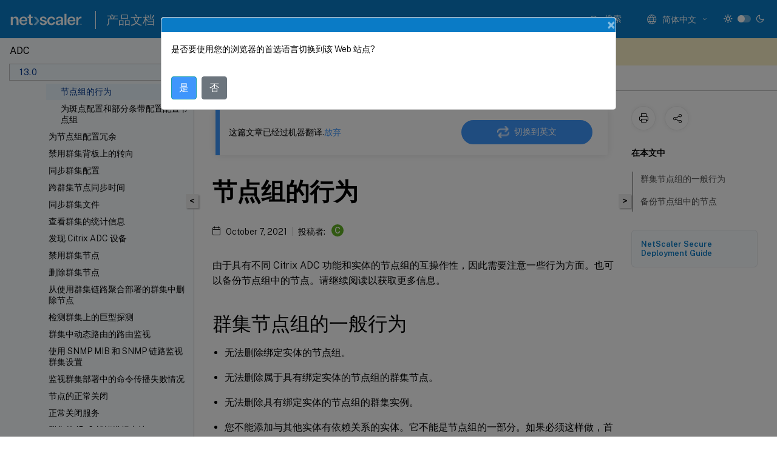

--- FILE ---
content_type: text/html; charset=UTF-8
request_url: https://docs.netscaler.com/zh-cn/citrix-adc/13/clustering/cluster-managing/cluster-nodegroups-config-type/cluster-nodegroup-behavior?lang-switch=true
body_size: 15682
content:
<!DOCTYPE html>
<html lang="zh-x-mtfrom-en" class="theme" style="visibility:hidden">
    <head>
<meta http-equiv="Content-Type" content="text/html; charset=UTF-8">
    <meta charset="UTF-8">
    <meta http-equiv="X-UA-Compatible" content="IE=edge">
    <meta name="viewport" content="width=device-width, initial-scale=1.0, maximum-scale=12.0, user-scalable=yes">
    
    
   
    <title>节点组的行为 | 群集</title>
	
    <meta name="description" content="由于具有不同 Citrix ADC 功能和实体的节点组的互操作性，因此需要注意一些行为方面。也可以备份节点组中的节点。请继续阅读以获取更多信息。.默认情况下，节点组旨在为节点组的成员提供备份节点。如果节点组成员出现故障，则不是节点组成员的群集节点会动态替换故障节点。此节点称为替换节点。.">
	
    <meta name="ctx_product" content="adc_main">
    
    <meta name="ctx_product_version" content="adc_13_0">
    <meta name="lastModified" content="October 7, 2021">
<meta name="googlebot" content="noindex">
<meta name="robots" content="noindex">
<meta name="mt_fly_provider" content="">
    <meta name="lang_code" content="zh-cn">
       <meta name="mt_pt_provider" content="amz">
       <link rel="alternate machine-translated-from" hreflang="en" href="/en-us/citrix-adc/13/clustering/cluster-managing/cluster-nodegroups-config-type/cluster-nodegroup-behavior.html">
       
    <meta name="google-site-verification" content="vsmeIST81_ULm9HbCgrEHFrDA9QJAevauWZW-GQhmMI">
    

    

      <link rel="preconnect" href="https://consent.trustarc.com" crossorigin>   

   <link rel="preconnect" href="https://fonts.gstatic.com" crossorigin>

    <link rel="preload" as="style" href="https://fonts.googleapis.com/css2?family=Public+Sans:wght@300;400;600;700&amp;display=swap">

    <link rel="stylesheet" href="https://fonts.googleapis.com/css2?family=Public+Sans:wght@300;400;600;700&amp;display=swap" media="print" onload="this.media='all'">

        
   
    <link rel="preload" as="style" href="/assets/main.css">
    <link rel="stylesheet" href="/assets/main.css">



    <link rel="canonical" href="/zh-cn/citrix-adc/13/clustering/cluster-managing/cluster-nodegroups-config-type/cluster-nodegroup-behavior.html">
    <link rel="icon" type="image/vnd.microsoft.icon" href="/assets/images/favicon.ico">
    <link rel="apple-touch-icon" href="/assets/images/apple-touch-icon.png">
  
    
    
</head>

    <body class="doc">
        <div class="docs-container-fluid">
            <div class="row no-gutters docs-header-container" id="docs-header-container-id">
                <div class="col-sm-12 col-md-12 docs-page-header">
                    
                        
<header class="docs-header clearfix">
  <!-- <button type="button" id="extra-close-button" class="close" data-dismiss="modal" aria-label="Close">
        <span aria-hidden="true">&times;</span>
    </button> -->

  <div class="md-search">
    <div class="md-search-close">
      <span class="docs-icon icon-close"></span>
    </div>
  </div>
  <div class="header-left">
    <div class="docs-icon icon-hamburger md-hamburger"></div>

    <a class="site-title" onclick="location.href='http://netscaler.com';">
      <img class="add-header-logo">
      
    </a>
    <span class="header-divider"> </span>
    <a href="/zh-cn" class="site-title-text">产品文档</a>
  </div>
  <div class="header-right">
    <div class="search-bar-container">
<!-- Button trigger modal -->
<button type="button" class="btn btn-primary search-btn-homepage" data-toggle="modal" data-target="#algoliaModal" id="search-btn">
  <span class="docs-icon icon-search"></span>
  <div class="search-box-new"> 搜索</div>
</button>

<input type="hidden" id="search_type" value="输入搜索内容">
<input type="hidden" id="search_no_results" value="无结果">
<input type="hidden" id="search_filter" value="过滤器">
<input type="hidden" id="search_refine" value="精简结果">
<input type="hidden" id="search_clear_all" value="全部清除">
<input type="hidden" id="search_citrix_pro_doc" value="搜索 产品文档">
<input type="hidden" id="search_query" value="尝试使用其他查询或者更宽泛的查询。删除所有选定的过滤器。示例查询包括升级、工作区、证书。">
<input type="hidden" id="search_recommended" value="推荐主题">
<input type="hidden" id="search_related_topics" value="Citrix Tech Zone 中的相关主题">
<input type="hidden" id="search_no_result_tech_zone" value="在 Tech Zone 未找到任何结果">
<input type="hidden" id="search_show_more" value="在 Tech Zone 中显示更多">
<input type="hidden" id="search_query_all" value="在所有产品中搜索">
<input type="hidden" id="search_featured" value="特色主题">
<input type="hidden" id="search_active_filter" value="选定的过滤器">

  <!-- Modal -->
  <div class="modal fade" id="algoliaModal" data-backdrop="false" tabindex="-1" role="dialog" aria-labelledby="algoliaModalLabel" aria-hidden="true">
    <div class="modal-dialog modal-dialog-scrollable" role="document">
      <div class="modal-content search-modal-content">
        <div class="modal-body search-modal-body" id="modal-box-algolia">
          <div>
            <div class="search-filter-head">
              <div class="inner-div">
                <div class="close-search-modal-mobile" data-dismiss="modal" aria-label="Close">
                 <span class="docs-icon algolia-modal-close-icon icon-arrow-back-search"></span>
                </div> 
                <div id="autocomplete">
                </div>
                <div class="close-search-modal" data-dismiss="modal" aria-label="Close">
                  <p>关闭</p> <span class="docs-icon icon-clearAll-search"></span>
                </div>
                <div class="mobile-filter" id="mobile-filter-button"><span class="docs-icon icon-filter"></span></div>    
              </div>
            </div>
            <div class="search-hits">
              <div class="products-heading">
                <div class="prod">
                <div class="refine-heading">精简结果</div>
                <div id="clear-refinement" class="bg-ss-clear"></div>
                </div>
                <div id="hierarchical-menu">
                  <input type="text" id="product-search" class="product-searchbox" placeholder="搜索产品">
                  <p class="select-product-mobile">选择产品</p>
                </div>
              </div>
              <div class="mobile-apply-filter" id="mobile-filter-div">
                <div class="mobile-apply-filter-inner">
                  <div id="apply-filter">应用</div>
                  <div id="clear-refinement-mobile">全部清除</div>
                </div>
              </div>
              <div id="result-div">
                <div id="query-suggestion-div"></div>
                <div class="show-filter">
                  <div id="selected-message">选定的过滤器</div>
                  <div id="current-refinements"></div>
                </div>
                <div id="empty-search-algolia">
                  <div class="search-icon-big">
                    <span class="docs-icon icon-search no-result"></span>
                  </div>
                  <div class="empty-message-class">
                     <div class="empty-message-line-1 modal-text-center">搜索 产品文档</div>
                  </div>
                </div>
                <div id="infinite-hits-custom" class="hits-container" style="display:none;">
                </div>
              </div>
            </div>
          </div>
        </div>
      </div>
    </div>
  </div>

      <span class="docs-icon icon-search md-search-submit"></span>
    </div>
<div class="language-container">
    <button type="button" class="btn btn-default dropdown-toggle" data-toggle="dropdown" aria-haspopup="true" aria-expanded="false" onclick="loadCaptcha('language')">
        <i class="docs-icon icon-globe cx-globe lang-selected"></i>
        <span class="lang-selected-text"></span>
        <span class="docs-icon dropdown-arrow icon-arrow-down-rounded"></span>
    </button>
        
    <ul class="dropdown-menu">
        <li class="lang active lang-desktop">
            <a class="language-option" href="/en-us/citrix-adc/13/clustering/cluster-managing/cluster-nodegroups-config-type/cluster-nodegroup-behavior.html?lang-switch=true">
                <div class="lang-p">
                    English
                </div>
            </a>
        </li>
        <li class="lang active lang-mobile">
            <a class="language-option" href="/en-us/citrix-adc/13/clustering/cluster-managing/cluster-nodegroups-config-type/cluster-nodegroup-behavior.html?lang-switch=true">
                <div class="lang-p">
                    EN
                </div>
            </a>
        </li>
            <li class="lang active lang-desktop">
                <a class="language-option mt-lang" href="/de-de/citrix-adc/13/clustering/cluster-managing/cluster-nodegroups-config-type/cluster-nodegroup-behavior.html?lang-switch=true">
                    <div class="lang-p">
                        <span class="lang-txt">Deutsch</span>
                        <span class="docs-icon icon-mt"></span>
                        <p class="img_description">Machine Translated</p>
                    </div>
                </a>
            </li>
            <li class="lang active lang-mobile">
                <a class="language-option mt-lang" href="/de-de/citrix-adc/13/clustering/cluster-managing/cluster-nodegroups-config-type/cluster-nodegroup-behavior.html?lang-switch=true">
                    <div class="lang-p">
                        <span class="lang-txt">DE</span>
                        <span class="docs-icon icon-mt"></span>
                        <p class="img_description">Machine Translated</p>
                    </div>
                </a>
            </li>
            <li class="lang active lang-desktop">
                <a class="language-option mt-lang" href="/fr-fr/citrix-adc/13/clustering/cluster-managing/cluster-nodegroups-config-type/cluster-nodegroup-behavior.html?lang-switch=true">
                    <div class="lang-p">
                        <span class="lang-txt">Français</span>
                        <span class="docs-icon icon-mt"></span>
                        <p class="img_description">Machine Translated</p>
                    </div>
                </a>
            </li>
            <li class="lang active lang-mobile">
                <a class="language-option mt-lang" href="/fr-fr/citrix-adc/13/clustering/cluster-managing/cluster-nodegroups-config-type/cluster-nodegroup-behavior.html?lang-switch=true">
                    <div class="lang-p">
                        <span class="lang-txt">FR</span>
                        <span class="docs-icon icon-mt"></span>
                        <p class="img_description">Machine Translated</p>
                    </div>
                </a>
            </li>
            <li class="lang active lang-desktop">
                <a class="language-option mt-lang" href="/es-es/citrix-adc/13/clustering/cluster-managing/cluster-nodegroups-config-type/cluster-nodegroup-behavior.html?lang-switch=true">
                    <div class="lang-p">
                        <span class="lang-txt">Español</span>
                        <span class="docs-icon icon-mt"></span>
                        <p class="img_description">Machine Translated</p>
                    </div>
                </a>
            </li>
            <li class="lang active lang-mobile">
                <a class="language-option mt-lang" href="/es-es/citrix-adc/13/clustering/cluster-managing/cluster-nodegroups-config-type/cluster-nodegroup-behavior.html?lang-switch=true">
                    <div class="lang-p">
                        <span class="lang-txt">ES</span>
                        <span class="docs-icon icon-mt"></span>
                        <p class="img_description">Machine Translated</p>
                    </div>
                </a>
            </li>
            <li class="lang active lang-desktop">
                <a class="language-option mt-lang" href="/ja-jp/citrix-adc/13/clustering/cluster-managing/cluster-nodegroups-config-type/cluster-nodegroup-behavior.html?lang-switch=true">
                    <div class="lang-p">
                        <span class="lang-txt">日本語</span>
                        <span class="docs-icon icon-mt"></span>
                        <p class="img_description">Machine Translated</p>
                    </div>
                </a>
            </li>
            <li class="lang active lang-mobile">
                <a class="language-option mt-lang" href="/ja-jp/citrix-adc/13/clustering/cluster-managing/cluster-nodegroups-config-type/cluster-nodegroup-behavior.html?lang-switch=true">
                    <div class="lang-p">
                        <span class="lang-txt">JA</span>
                        <span class="docs-icon icon-mt"></span>
                        <p class="img_description">Machine Translated</p>
                    </div>
                </a>
            </li>
            <li class="lang active lang-desktop">
                <a class='language-option mt-lang' href='/zh-cn/citrix-adc/13/clustering/cluster-managing/cluster-nodegroups-config-type/cluster-nodegroup-behavior?lang-switch=true'>
                    <div class="lang-p">
                        <span class="lang-txt">简体中文</span>
                        <span class="docs-icon icon-mt"></span>
                        <p class="img_description">Machine Translated</p>
                    </div>
                </a>
            </li>
            <li class="lang active lang-mobile">
                <a class='language-option mt-lang' href='/zh-cn/citrix-adc/13/clustering/cluster-managing/cluster-nodegroups-config-type/cluster-nodegroup-behavior?lang-switch=true'>
                    <div class="lang-p">
                        <span class="lang-txt">ZH</span>
                        <span class="docs-icon icon-mt"></span>
                        <p class="img_description">Machine Translated</p>
                    </div>
                </a>
            </li>
    </ul>
</div>



    <div class="light-toggle-box">
      <div class="light docs-actions-item">
        <span data-content="浅色主题">
          <i class="docs-icon icon-sun"></i>
        </span>
      </div>
      <label class="switch">
        <input id="switch_theme" type="checkbox">
        <span class="slider round"></span>
      </label>
      <div class="dark docs-actions-item">
        <span data-content="深色主题">
          <i class="docs-icon icon-moon"></i>
        </span>
      </div>
    </div>

    <button class="themebtn-switch">
      <span data-content="浅色主题" class="theme-mobile">
        <i class="docs-icon icon-sun"></i>
      </span>
    </button>
  </div>
</header>


                    
					 <div id="docs-banner">
                        <div id="banner-div" style="display: none;" data-component="dismissible-item" data-expiry="1000" data-id="welcome-banner" data-type="info" data-value='&lt;div&gt;&lt;p id="text-banner"&gt;&lt;/p&gt;&lt;p id="new-banner"&gt;&lt;/p&gt;&lt;/div&gt;'></div>


                    </div>
                </div>
            </div>
            <div class="row no-gutters">
                <div class="col-sm-12 col-md-12 docs-page-content">
			<div id="invisible-recaptcha"></div>
     			 <input type="hidden" id="recaptchaVal" value="">
                    
   
<div class="row no-gutters" id="collapse">
  <div class="col-3 col-md-4 col-lg-3 content-left-wrapper">
    <div class="left-wrapper">
      
      

    
   <div class="version-name-class">
       <span class="version-name">ADC</span>
   </div>
    <div class="cx-version-options">
        <div class="dropdown">
            
            <button class="btn btn-secondary dropdown-toggle docsproductversiondropdown" type="button" data-toggle="dropdown" aria-haspopup="true" aria-expanded="false">
                <p class="version-name-container">
                     <span class="version-name">13.0</span>
                    
                </p>
                <span class="docs-icon icons-arrow-version-selector"></span>
                
            </button>
            <div class="dropdown-menu" aria-labelledby="dropdownMenuButton">
            
              <a class="dropdown-item" data-version-url="/zh-cn/citrix-adc/current-release/clustering/cluster-managing/cluster-nodegroups-config-type/cluster-nodegroup-behavior.html">14.1 - Current Release</a>
            
              <a class="dropdown-item" data-version-url="/zh-cn/citrix-adc/13-1/clustering/cluster-managing/cluster-nodegroups-config-type/cluster-nodegroup-behavior.html">13.1</a>
            
              <a class="dropdown-item" data-version-url="/zh-cn/citrix-adc/13/clustering/cluster-managing/cluster-nodegroups-config-type/cluster-nodegroup-behavior.html">13.0</a>
            
              <a class="dropdown-item" data-version-url="/zh-cn/citrix-adc/12-1">12.1</a>
            
            </div>
        </div>
    </div>


<div class="left-nav">
    <div class="overlay"></div>
    <ul class="ctx-sub-menu scrollable">
                <li>
                    
                    <p>
                    
                        
                        
                        
                        
                        <a href='/zh-cn/citrix-adc/13/clustering/cluster-features-supported'>
                            群集中的 Citrix ADC 配置支持
                            
                            
                        </a>
                    </p>
                 </li>
                <li>
                    
                    <p>
                    
                        
                        
                        
                        
                        <a href='/zh-cn/citrix-adc/13/clustering/cluster-prerequisites'>
                            开始之前的准备工作
                            
                            
                        </a>
                    </p>
                 </li>
                <li class="has-sub-nav-li">
                    
                    <p>
                        <span class="ctx-sub-menu-group-link has-sub-nav docs-icon icon-arrow-down-rounded"></span>
                    
                        
                        
                        
                        
                        <a class='ctx-sub-menu-group-title' href='/zh-cn/citrix-adc/13/clustering/cluster-overview'>
                            群集概述
                            
                            
                        </a>
                    </p>
                        <ul id="ctx-sub-menu-children" class="ctx-sub-menu-closed">
                                <li>
                                    <p>  
                                        <a href='/zh-cn/citrix-adc/13/clustering/cluster-overview/cluster-config-sync-concepts'>跨群集节点同步</a>
                                </p>
</li>
                                <li>
                                    <p>  
                                        <a href='/zh-cn/citrix-adc/13/clustering/cluster-overview/cluster-config-type'>带状、部分带状和斑点配置</a>
                                </p>
</li>
                                <li>
                                    <p>  
                                        <a href='/zh-cn/citrix-adc/13/clustering/cluster-overview/cluster-communication'>群集设置中的通信</a>
                                </p>
</li>
                                <li>
                                    <p>  
                                        <a href='/zh-cn/citrix-adc/13/clustering/cluster-overview/cluster-traffic-distribution-concepts'>群集设置中的流量分配</a>
                                </p>
</li>
                                <li>
                                    <p>  
                                        <a href='/zh-cn/citrix-adc/13/clustering/cluster-overview/cluster-nodegroups'>群集节点组</a>
                                </p>
</li>
                                <li>
                                    <p>  
                                        <a href='/zh-cn/citrix-adc/13/clustering/cluster-overview/cluster-node-states'>群集和节点状态</a>
                                </p>
</li>
                                <li>
                                    <p>  
                                        <a href='/zh-cn/citrix-adc/13/clustering/cluster-overview/cluster-routing'>群集中的路由</a>
                                </p>
</li>
                                <li>
                                    <p>  
                                        <a href='/zh-cn/citrix-adc/13/clustering/cluster-overview/ip-addressing'>群集的 IP 寻址</a>
                                </p>
</li>
                                <li>
                                    <p>  
                                        <a href='/zh-cn/citrix-adc/13/clustering/cluster-overview/configure-l3-cluster'>配置第 3 层群集</a>
                                </p>
</li>
                        </ul>
                 </li>
                <li class="has-sub-nav-li">
                    
                    <p>
                        <span class="ctx-sub-menu-group-link has-sub-nav docs-icon icon-arrow-down-rounded"></span>
                    
                        
                        
                        
                        
                        <a class='ctx-sub-menu-group-title' href='/zh-cn/citrix-adc/13/clustering/cluster-setup'>
                            设置 Citrix ADC 群集
                            
                            
                        </a>
                    </p>
                        <ul id="ctx-sub-menu-children" class="ctx-sub-menu-closed">
                                <li>
                                    <p>  
                                        <a href='/zh-cn/citrix-adc/13/clustering/cluster-setup/cluster-setup-backplane'>设置节点间通信</a>
                                </p>
</li>
                                <li>
                                    <p>  
                                        <a href='/zh-cn/citrix-adc/13/clustering/cluster-setup/cluster-create'>创建 Citrix ADC 群集</a>
                                </p>
</li>
                                <li>
                                    <p>  
                                        <a href='/zh-cn/citrix-adc/13/clustering/cluster-setup/cluster-add-nodes'>向群集中添加节点</a>
                                </p>
</li>
                                <li>
                                    <p>  
                                        <a href='/zh-cn/citrix-adc/13/clustering/cluster-setup/cluster-view-details'>查看群集的详细信息</a>
                                </p>
</li>
                        </ul>
                 </li>
                <li class="has-sub-nav-li">
                    
                    <p>
                        <span class="ctx-sub-menu-group-link has-sub-nav docs-icon icon-arrow-down-rounded"></span>
                    
                        
                        
                        
                        
                        <a class='ctx-sub-menu-group-title' href='/zh-cn/citrix-adc/13/clustering/cluster-traffic-distribution'>
                            跨群集节点分配流量
                            
                            
                        </a>
                    </p>
                        <ul id="ctx-sub-menu-children" class="ctx-sub-menu-closed">
                                <li class="has-sub-nav-li">
                                    <p> <!-- rendering second level child -->
                                        <span class="ctx-sub-menu-group-link has-sub-nav docs-icon icon-arrow-down-rounded"></span>  
                                        <a class='ctx-sub-menu-group-title' href='/zh-cn/citrix-adc/13/clustering/cluster-traffic-distribution/cluster-ecmp'>使用等价多路径 (ECMP)</a> <!-- rendering second level child -->
                                    </p>
                                    <ul id="ctx-sub-menu-children" class="ctx-sub-menu-closed">
                                                <li>
                                                    <p>  
                                                        <a href='/zh-cn/citrix-adc/13/clustering/cluster-traffic-distribution/cluster-ecmp/cluster-ecmp-with-bgp'>
                                                        用例 - 带 BGP 路由的 ECMP </a>
                                                    </p>
                                                </li>
                                                <li>
                                                    <p>  
                                                        <a href='/zh-cn/citrix-adc/13/clustering/cluster-traffic-distribution/cluster-ecmp/citrix-ecmp-nexus-switch'>
                                                        通过使用带路由协议的 Cisco Nexus 7000 交换机配置群集 ECMP </a>
                                                    </p>
                                                </li>
                                    </ul>
                                </li>
                                <li class="has-sub-nav-li">
                                    <p> <!-- rendering second level child -->
                                        <span class="ctx-sub-menu-group-link has-sub-nav docs-icon icon-arrow-down-rounded"></span>  
                                        <a class='ctx-sub-menu-group-title' href='/zh-cn/citrix-adc/13/clustering/cluster-traffic-distribution/cluster-link-aggregation'>使用群集链路聚合</a> <!-- rendering second level child -->
                                    </p>
                                    <ul id="ctx-sub-menu-children" class="ctx-sub-menu-closed">
                                                <li>
                                                    <p>  
                                                        <a href='/zh-cn/citrix-adc/13/clustering/cluster-traffic-distribution/cluster-link-aggregation/cluster-static-link-aggregation'>
                                                        静态群集链路聚合 </a>
                                                    </p>
                                                </li>
                                                <li>
                                                    <p>  
                                                        <a href='/zh-cn/citrix-adc/13/clustering/cluster-traffic-distribution/cluster-link-aggregation/cluster-dynamic-link-aggregation'>
                                                        动态群集链路聚合 </a>
                                                    </p>
                                                </li>
                                                <li>
                                                    <p>  
                                                        <a href='/zh-cn/citrix-adc/13/clustering/cluster-traffic-distribution/cluster-link-aggregation/cluster-link-redundancy'>
                                                        使用 LACP 的群集中的链路冗余 </a>
                                                    </p>
                                                </li>
                                    </ul>
                                </li>
                                <li>
                                    <p>  
                                        <a href='/zh-cn/citrix-adc/13/clustering/cluster-traffic-distribution/cluster-usip-mode'>在群集中使用 USIP 模式</a>
                                </p>
</li>
                        </ul>
                 </li>
                <li class="has-sub-nav-li">
                    
                    <p>
                        <span class="ctx-sub-menu-group-link has-sub-nav docs-icon icon-arrow-up-rounded "></span>
                    
                        
                        
                        
                        
                        <a class='ctx-sub-menu-group-title' href='/zh-cn/citrix-adc/13/clustering/cluster-managing'>
                            管理 Citrix ADC 群集
                            
                            
                        </a>
                    </p>
                        <ul id="ctx-sub-menu-children" class="ctx-sub-menu-child-open">
                                <li>
                                    <p>  
                                        <a href='/zh-cn/citrix-adc/13/clustering/cluster-managing/cluster-linksets'>配置链路集</a>
                                </p>
</li>
                                <li class="has-sub-nav-li">
                                    <p class="child-active"> <!-- rendering second level child -->
                                        <span class="ctx-sub-menu-group-link has-sub-nav docs-icon icon-arrow-up-rounded "></span>  
                                        <a class='ctx-sub-menu-group-title' href='/zh-cn/citrix-adc/13/clustering/cluster-managing/cluster-nodegroups-config-type'>用于斑点配置和部分条带配置的节点组</a> <!-- rendering second level child -->
                                    </p>
                                    <ul id="ctx-sub-menu-children" class="ctx-sub-menu-child-open">
                                                <li>
                                                    <p class="active">
                                                        节点组的行为
                                                    </p>
                                                </li>
                                                <li>
                                                    <p>  
                                                        <a href='/zh-cn/citrix-adc/13/clustering/cluster-managing/cluster-nodegroups-config-type/cluster-nodegroups-config'>
                                                        为斑点配置和部分条带配置配置节点组 </a>
                                                    </p>
                                                </li>
                                    </ul>
                                </li>
                                <li>
                                    <p>  
                                        <a href='/zh-cn/citrix-adc/13/clustering/cluster-managing/cluster-nodegroups-datacenter-redundancy'>为节点组配置冗余</a>
                                </p>
</li>
                                <li>
                                    <p>  
                                        <a href='/zh-cn/citrix-adc/13/clustering/cluster-managing/cluster-steering-disable'>禁用群集背板上的转向</a>
                                </p>
</li>
                                <li>
                                    <p>  
                                        <a href='/zh-cn/citrix-adc/13/clustering/cluster-managing/cluster-config-sync'>同步群集配置</a>
                                </p>
</li>
                                <li>
                                    <p>  
                                        <a href='/zh-cn/citrix-adc/13/clustering/cluster-managing/cluster-time-sync'>跨群集节点同步时间</a>
                                </p>
</li>
                                <li>
                                    <p>  
                                        <a href='/zh-cn/citrix-adc/13/clustering/cluster-managing/cluster-file-sync'>同步群集文件</a>
                                </p>
</li>
                                <li>
                                    <p>  
                                        <a href='/zh-cn/citrix-adc/13/clustering/cluster-managing/cluster-statistics'>查看群集的统计信息</a>
                                </p>
</li>
                                <li>
                                    <p>  
                                        <a href='/zh-cn/citrix-adc/13/clustering/cluster-managing/cluster-node-discovery'>发现 Citrix ADC 设备</a>
                                </p>
</li>
                                <li>
                                    <p>  
                                        <a href='/zh-cn/citrix-adc/13/clustering/cluster-managing/cluster-node-disable'>禁用群集节点</a>
                                </p>
</li>
                                <li>
                                    <p>  
                                        <a href='/zh-cn/citrix-adc/13/clustering/cluster-managing/cluster-node-removal'>删除群集节点</a>
                                </p>
</li>
                                <li>
                                    <p>  
                                        <a href='/zh-cn/citrix-adc/13/clustering/cluster-managing/cluster-node-removal-from-clag'>从使用群集链路聚合部署的群集中删除节点</a>
                                </p>
</li>
                                <li>
                                    <p>  
                                        <a href='/zh-cn/citrix-adc/13/clustering/cluster-managing/detecting-jumbo-probe-on-cluster'>检测群集上的巨型探测</a>
                                </p>
</li>
                                <li>
                                    <p>  
                                        <a href='/zh-cn/citrix-adc/13/clustering/cluster-managing/route-monitoring-dynamic-routes-cluster'>群集中动态路由的路由监视</a>
                                </p>
</li>
                                <li>
                                    <p>  
                                        <a href='/zh-cn/citrix-adc/13/clustering/cluster-managing/monitoring-cluster-setup-using-snmp-mib-with-snmp-link'>使用 SNMP MIB 和 SNMP 链路监视群集设置</a>
                                </p>
</li>
                                <li>
                                    <p>  
                                        <a href='/zh-cn/citrix-adc/13/clustering/cluster-managing/monitoring-command-propagation-failures-in-cluster-deployment'>监视群集部署中的命令传播失败情况</a>
                                </p>
</li>
                                <li>
                                    <p>  
                                        <a href='/zh-cn/citrix-adc/13/clustering/cluster-managing/graceful-shutdown-of-nodes'>节点的正常关闭</a>
                                </p>
</li>
                                <li>
                                    <p>  
                                        <a href='/zh-cn/citrix-adc/13/clustering/cluster-managing/graceful-shutdown-of-services'>正常关闭服务</a>
                                </p>
</li>
                                <li>
                                    <p>  
                                        <a href='/zh-cn/citrix-adc/13/clustering/cluster-managing/ipv6-ready-logo-for-clusters'>群集的 IPv6 就绪徽标支持</a>
                                </p>
</li>
                                <li>
                                    <p>  
                                        <a href='/zh-cn/citrix-adc/13/clustering/cluster-managing/managing-cluster-heartbeat-messages'>管理群集检测信号消息</a>
                                </p>
</li>
                                <li>
                                    <p>  
                                        <a href='/zh-cn/citrix-adc/13/clustering/cluster-managing/configuring-owner-node-response-status'>配置所有者节点响应状态</a>
                                </p>
</li>
                                <li>
                                    <p>  
                                        <a href='/zh-cn/citrix-adc/13/clustering/cluster-managing/msr-support-for-inactive-nodes-in-spotted-configuration'>监视斑点群集配置中对非活动节点的静态路由 (MSR) 支持</a>
                                </p>
</li>
                                <li>
                                    <p>  
                                        <a href='/zh-cn/citrix-adc/13/clustering/cluster-managing/vrrp-interface-binding-in-a-single-node-active-cluster'>单节点活动群集中的 VRRP 接口绑定</a>
                                </p>
</li>
                        </ul>
                 </li>
                <li class="has-sub-nav-li">
                    
                    <p>
                        <span class="ctx-sub-menu-group-link has-sub-nav docs-icon icon-arrow-down-rounded"></span>
                    
                        
                        
                        
                        
                        <a class='ctx-sub-menu-group-title' href='/zh-cn/citrix-adc/13/clustering/cluster-usage-scenarios'>
                            群集设置和使用场景
                            
                            
                        </a>
                    </p>
                        <ul id="ctx-sub-menu-children" class="ctx-sub-menu-closed">
                                <li>
                                    <p>  
                                        <a href='/zh-cn/citrix-adc/13/clustering/cluster-usage-scenarios/cluster-with-two-nodes'>创建双节点群集</a>
                                </p>
</li>
                                <li>
                                    <p>  
                                        <a href='/zh-cn/citrix-adc/13/clustering/cluster-usage-scenarios/cluster-migrate-from-ha'>将高可用性设置迁移到群集设置</a>
                                </p>
</li>
                                <li>
                                    <p>  
                                        <a href='/zh-cn/citrix-adc/13/clustering/cluster-usage-scenarios/cluster-migrate-between-l2-l3'>在 L2 与 L3 群集之间转换</a>
                                </p>
</li>
                                <li>
                                    <p>  
                                        <a href='/zh-cn/citrix-adc/13/clustering/cluster-usage-scenarios/cluster-gslb-deploy'>在群集中设置 GSLB</a>
                                </p>
</li>
                                <li>
                                    <p>  
                                        <a href='/zh-cn/citrix-adc/13/clustering/cluster-usage-scenarios/cluster-cache-redirection-deploy'>在群集中使用缓存重定向</a>
                                </p>
</li>
                                <li>
                                    <p>  
                                        <a href='/zh-cn/citrix-adc/13/clustering/cluster-usage-scenarios/cluster-l2mode-deploy'>在群集设置中使用 L2 模式</a>
                                </p>
</li>
                                <li>
                                    <p>  
                                        <a href='/zh-cn/citrix-adc/13/clustering/cluster-usage-scenarios/cluster-clag-with-linksets'>将群集 LA 通道与链路集结合使用</a>
                                </p>
</li>
                                <li>
                                    <p>  
                                        <a href='/zh-cn/citrix-adc/13/clustering/cluster-usage-scenarios/cluster-backplane-on-la'>LA 通道上的背板</a>
                                </p>
</li>
                                <li>
                                    <p>  
                                        <a href='/zh-cn/citrix-adc/13/clustering/cluster-usage-scenarios/cluster-diff-interface-for-clientserver-and-backplane'>客户端和服务器的通用接口以及背板的专用接口</a>
                                </p>
</li>
                                <li>
                                    <p>  
                                        <a href='/zh-cn/citrix-adc/13/clustering/cluster-usage-scenarios/cluster-same-switch-clientserver-backplane'>客户端、服务器和背板的通用交换机</a>
                                </p>
</li>
                                <li>
                                    <p>  
                                        <a href='/zh-cn/citrix-adc/13/clustering/cluster-usage-scenarios/cluster-diff-switch-for-clientserver-and-backplane'>客户端和服务器的通用交换机以及背板专用交换机</a>
                                </p>
</li>
                                <li>
                                    <p>  
                                        <a href='/zh-cn/citrix-adc/13/clustering/cluster-usage-scenarios/cluster-diff-switch-per-node'>每个节点的不同交换机</a>
                                </p>
</li>
                                <li>
                                    <p>  
                                        <a href='/zh-cn/citrix-adc/13/clustering/cluster-usage-scenarios/cluster-sample-config'>示例群集配置</a>
                                </p>
</li>
                                <li>
                                    <p>  
                                        <a href='/zh-cn/citrix-adc/13/clustering/cluster-usage-scenarios/using-vrrp-in-a-cluster-setup'>在群集设置中使用 VRRP</a>
                                </p>
</li>
                                <li>
                                    <p>  
                                        <a href='/zh-cn/citrix-adc/13/clustering/cluster-usage-scenarios/path-monitoring-in-cluster'>使用路径监视监视群集中的服务</a>
                                </p>
</li>
                        </ul>
                 </li>
                <li>
                    
                    <p>
                    
                        
                        
                        
                        
                        <a href='/zh-cn/citrix-adc/13/clustering/backup-and-restore-of-cluster-setup'>
                            群集设置的备份和恢复
                            
                            
                        </a>
                    </p>
                 </li>
                <li>
                    
                    <p>
                    
                        
                        
                        
                        
                        <a href='/zh-cn/citrix-adc/13/clustering/cluster-upgrade-downgrade'>
                            升级或降级 Citrix ADC 群集
                            
                            
                        </a>
                    </p>
                 </li>
                <li>
                    
                    <p>
                    
                        
                        
                        
                        
                        <a href='/zh-cn/citrix-adc/13/clustering/cluster-exceptional-commands'>
                            单个群集节点上支持的操作
                            
                            
                        </a>
                    </p>
                 </li>
                <li>
                    
                    <p>
                    
                        
                        
                        
                        
                        <a href='/zh-cn/citrix-adc/13/clustering/support-for-heterogeneous-cluster'>
                            支持异构群集
                            
                            
                        </a>
                    </p>
                 </li>
                <li>
                    
                    <p>
                    
                        
                        
                        
                        
                        <a href='/zh-cn/citrix-adc/13/clustering/cluster-faqs'>
                            常见问题解答
                            
                            
                        </a>
                    </p>
                 </li>
                <li class="has-sub-nav-li">
                    
                    <p>
                        <span class="ctx-sub-menu-group-link has-sub-nav docs-icon icon-arrow-down-rounded"></span>
                    
                        
                        
                        
                        
                        <a class='ctx-sub-menu-group-title' href='/zh-cn/citrix-adc/13/clustering/cluster-troubleshooting'>
                            Citrix ADC 群集故障排除
                            
                            
                        </a>
                    </p>
                        <ul id="ctx-sub-menu-children" class="ctx-sub-menu-closed">
                                <li>
                                    <p>  
                                        <a href='/zh-cn/citrix-adc/13/clustering/cluster-troubleshooting/ns-cluster-tracing-tsk'>跟踪 Citrix ADC 群集的数据包</a>
                                </p>
</li>
                                <li>
                                    <p>  
                                        <a href='/zh-cn/citrix-adc/13/clustering/cluster-troubleshooting/ns-cluster-trouble-tip-ref'>故障排除常见问题</a>
                                </p>
</li>
                        </ul>
                 </li>
        
    </ul>
</div>


      
    </div>
  </div>
  <div class="col-xs-12 col-md-8 col-lg-9 content-right-wrapper">
    <div class="row no-gutters">
      <!--in this line there is class="h-100" which gives height 100%!important this is causing the issue  -->
      <div class="col-12 add-margin sticky-banner">
        
        <div id="mtDesktopBanner" class="mt-feedback-banner mt-feedback-banner-wrapper" style="display: none">
          <div class="feedback-banner-container " data-localize-header="mt-feedback-form">
    <div class="banner-content-wrapper">
        <span class="banner-heading" data-localize="mt_feedback_banner_heading">此内容已经过机器动态翻译。</span>
    </div>
    <div class="banner-content-wrapper">
        <a class="banner-modal-button" href="#" data-toggle="modal" data-target="#mtFeedbackModal">
            <span data-localize="mt_feedback_banner_link">在此处提供反馈</span>
        </a>
    </div>
</div>
<div class="grate-ful-section" data-localize-header="mt-feedback-form">
    <!--suc_msg div will show when we get success response from netlify for the podio feedback -->  
        <img width="20" height="20" id="grate-ful-section_image_id">
        <span data-localize="mt_feedback_thank_you_text">感谢您提供反馈 
        </span>
</div>
        </div>
         
<nav aria-label="breadcrumb" class="d-lg-block breadcrumb-mobile ">
    <div class="breadcrumb-container sub-content-main-wrapper">
        <ol class="breadcrumb ctx-breadcrumbs">
            <li class="breadcrumb-item"><a href="/zh-cn"><span class="docs-icon icon-home breadcrumb-icon"></span></a></li>
            <li class="breadcrumb-item"><a href="/zh-cn/citrix-adc">NetScaler</a></li>
            <li class="breadcrumb-item"><a href="/zh-cn/citrix-adc/13">Citrix ADC 13.0</a></li>
            <li class="breadcrumb-item"><a href="/zh-cn/citrix-adc/13/clustering">群集</a></li>
        </ol>
    </div>
</nav>
      </div>
      
      <div style="position: sticky; width: 100%; top: 200px; z-index: 3">
        <button id="collapse-left">&lt;</button>
        <button id="show-left" style="display: none">&gt;</button>
      </div>

       
      <div class="col-12 col-sm-12 col-md-12 col-lg-9 order-12 order-sm-12 order-md-12 order-lg-1 sub-content-main-flex">
        <div class="sub-content-main-wrapper h-100">
          <div class="sub-content-main-wrapper-innner">
            

            <div class="mt-note" style="display: none">
              <div class="notification-container">
    <div class="notification-panel container-fluid" style="display:none">
        <div class="row outer-row-cont">
            <div class="col-12 col-md-7 col-sm-6 col-lg-7 outer-cont">
                <p class="notification-text en-us">This content has been machine translated dynamically.</p>
                <p class="notification-text de-de">Dieser Inhalt ist eine maschinelle Übersetzung, die dynamisch erstellt wurde. <a href="#mt-disclaimer">(Haftungsausschluss)</a></p>
                <p class="notification-text fr-fr">Cet article a été traduit automatiquement de manière dynamique. <a href="#mt-disclaimer">(Clause de non responsabilité)</a></p>
                <p class="notification-text es-es">Este artículo lo ha traducido una máquina de forma dinámica. <a href="#mt-disclaimer">(Aviso legal)</a></p>
				<p class="notification-text zh-cn">此内容已经过机器动态翻译。 <a href="#mt-disclaimer">放弃</a></p>
                <p class="notification-text ja-jp">このコンテンツは動的に機械翻訳されています。<a href="#mt-disclaimer">免責事項</a></p>
                <p class="notification-text ko-kr">이 콘텐츠는 동적으로 기계 번역되었습니다. <a href="#mt-disclaimer">책임 부인</a></p>
                <p class="notification-text pt-br">Este texto foi traduzido automaticamente. <a href="#mt-disclaimer">(Aviso legal)</a></p>
                <p class="notification-text it-it">Questo contenuto è stato tradotto dinamicamente con traduzione automatica.<a href="#mt-disclaimer">(Esclusione di responsabilità))</a></p>
                
                <p class="notification-text en-us-persistent-mt">This article has been machine translated.</p>
                <p class="notification-text de-de-persistent-mt">Dieser Artikel wurde maschinell übersetzt. <a href="#mt-disclaimer">(Haftungsausschluss)</a></p>
                <p class="notification-text fr-fr-persistent-mt">Ce article a été traduit automatiquement. <a href="#mt-disclaimer">(Clause de non responsabilité)</a></p>
                <p class="notification-text es-es-persistent-mt">Este artículo ha sido traducido automáticamente. <a href="#mt-disclaimer">(Aviso legal)</a></p>
                <p class="notification-text ja-jp-persistent-mt">この記事は機械翻訳されています.<a href="#mt-disclaimer">免責事項</a></p>
                <p class="notification-text ko-kr-persistent-mt">이 기사는 기계 번역되었습니다.<a href="#mt-disclaimer">책임 부인</a></p>
                <p class="notification-text pt-br-persistent-mt">Este artigo foi traduzido automaticamente.<a href="#mt-disclaimer">(Aviso legal)</a></p>
                <p class="notification-text zh-cn-persistent-mt">这篇文章已经过机器翻译.<a href="#mt-disclaimer">放弃</a></p>
                <p class="notification-text it-it-persistent-mt">Questo articolo è stato tradotto automaticamente.<a href="#mt-disclaimer">(Esclusione di responsabilità))</a></p>
            </div>
            <div class="col-12 col-md-5 col-sm-6 col-lg-5 inner-cont">
                <div class="button">
                    <div class="switcher">
                        <a class="mt-switchback-btn" href="javascript:">
                            <img width="20" height="20" class="blue_icon" id="mt-switchback-btn_image"> 
                            <span class="en-us">Switch to english</span>
                            <span class="de-de" style="display:none">Auf Englisch anzeigen</span>
                            <span class="fr-fr" style="display:none">Lire en anglais</span>
                            <span class="es-es" style="display:none">Leer en inglés</span>
                            <span class="ja-jp" style="display:none">英語に切り替え</span>
                            <span class="ko-kr" style="display:none">영어로 전환</span>
                            <span class="pt-br" style="display:none">Mudar para ingles</span>
                            <span class="zh-cn" style="display:none">切换到英文</span>
                            <span class="it-it" style="display:none">Passa all'inglese</span>
                        </a>
                    </div>
                </div>
            </div>
        </div>
    </div>
    <div style="display:none" id="notification-panel-error" class="notification-panel-error">
        <span class="icon-warning docs-icon"></span>
        <p class="notification-text">Translation failed!</p>
    </div>
 </div>

            </div>
            <div class="sub-content-main">
               
              <div class="title-container">
                <h1 class="page-title  d-sm-none d-lg-block"> 节点组的行为 
                </h1>
              </div>

                 <div class="meta-data d-none d-lg-block">
        <span class="docs-icon icon-calendar"></span>
                <span class="last-modified">October 7, 2021</span>
                        
                        
                                <div class="contributor">
                                投稿者: 
                                        
					<div class="contributor-inline">
                                                <!--  -->
                                                
                                                                <span class="contributor-info unconsented-contributor" title="
                        Citrix
                         Staff">
                        C
                        </span>
										</div>
                                </div>
                <div class="meta-border"></div>
</div>
   


<p>由于具有不同 Citrix ADC 功能和实体的节点组的互操作性，因此需要注意一些行为方面。也可以备份节点组中的节点。请继续阅读以获取更多信息。</p>

<h2 id="群集节点组的一般行为">
<a class="anchor" href="#%E7%BE%A4%E9%9B%86%E8%8A%82%E7%82%B9%E7%BB%84%E7%9A%84%E4%B8%80%E8%88%AC%E8%A1%8C%E4%B8%BA" aria-hidden="true"><span class="octicon octicon-link"></span></a>群集节点组的一般行为</h2>

<ul>
  <li>无法删除绑定实体的节点组。</li>
  <li>无法删除属于具有绑定实体的节点组的群集节点。</li>
  <li>无法删除具有绑定实体的节点组的群集实例。</li>
  <li>
    <p>您不能添加与其他实体有依赖关系的实体。它不能是节点组的一部分。如果必须这样做，首先删除依赖关系。然后，将两个实体添加到节点组并重新关联实体。</p>

    <p><strong>示例：</strong></p>
    <ul>
      <li>假定您有一个虚拟服务器 VS1，其备份为虚拟服务器 VS2。要将 VS1 添加到节点组，首先确保将 VS2 作为 VS1 的备份服务器删除。然后，将每台服务器分别绑定到节点组，然后将 VS2 配置为 VS1 的备份。</li>
      <li>假定您有一个内容交换虚拟服务器 CSVS1，其目标负载平衡虚拟服务器为 LBVS1。要将 CSVS1 添加到节点组，首先将 LBVS1 移除为目标。然后，将每台服务器单独绑定到节点组，然后将 LBVS1 配置为目标。</li>
      <li>假定您有一个负载平衡虚拟服务器 LBVS1，该服务器具有调用另一个负载平衡虚拟服务器 LBVS2 的策略。要添加其中一个虚拟服务器，请先删除关联。然后，将每台服务器单独绑定到节点组，然后重新关联虚拟服务器。</li>
    </ul>
  </li>
  <li>不能将实体绑定到节点组。它没有节点，并且启用了严格的选项。因此，您无法解除绑定具有绑定实体且启用了严格选项的节点组的最后一个节点。</li>
  <li>对于没有节点但已绑定实体的节点组，则无法修改严格选项。</li>
</ul>

<h2 id="备份节点组中的节点">
<a class="anchor" href="#%E5%A4%87%E4%BB%BD%E8%8A%82%E7%82%B9%E7%BB%84%E4%B8%AD%E7%9A%84%E8%8A%82%E7%82%B9" aria-hidden="true"><span class="octicon octicon-link"></span></a>备份节点组中的节点</h2>

<p>默认情况下，节点组旨在为节点组的成员提供备份节点。如果节点组成员出现故障，则不是节点组成员的群集节点会动态替换故障节点。此节点称为替换节点。</p>

<blockquote>
  <p><strong>注意</strong></p>

  <p>对于单成员节点组，当实体绑定到节点组时，将自动预选备份节点。</p>
</blockquote>

<p>当节点组的原始成员出现时，默认情况下替换节点将替换为原始成员节点。</p>

<p>然而，从 NetScaler 10.5 Build 50.10 开始，Citrix ADC 允许您更改此替换行为。当您启用粘性选项时，即使在原始成员节点出现之后，替换节点也会被保留。只有当替换节点出现故障时，原始节点才会接管。</p>

<p>您还可以禁用备份功能。要做到这一点，你必须启用严格选项。在这种情况下，当节点组成员关闭时，不会选择其他群集节点作为备份节点。出现时，原始节点将继续作为节点组的一部分。此选项可确保绑定到节点组的实体仅在节点组成员上处于活动状态。</p>

<blockquote>
  <p><strong>注意</strong></p>

  <p>只有在创建节点组时才能设置严格和粘性选项。</p>
</blockquote>


            </div>
            <div class="mt-disclaimer" style="display: none">
              <a id="mt-disclaimer"></a>
              <!--googleoff: all-->
<div class="mt-citrix-disclaimer" data-localize-header="mt-disclaimers">
    <span data-localize="mt_disclaimer"> 本内容的正式版本为英文版。部分 Cloud Software Group 文档内容采用了机器翻译，仅供您参考。Cloud Software Group 无法控制机器翻译的内容，这些内容可能包含错误、不准确或不合适的语言。对于从英文原文翻译成任何其他语言的内容的准确性、可靠性、适用性或正确性，或者您的 Cloud Software Group 产品或服务沿用了任何机器翻译的内容，我们均不作任何明示或暗示的保证，并且适用的最终用户许可协议或服务条款或者与 Cloud Software Group 签订的任何其他协议（产品或服务与已进行机器翻译的任何文档保持一致）下的任何保证均不适用。对于因使用机器翻译的内容而引起的任何损害或问题，Cloud Software Group 不承担任何责任。 </span>
</div>
<div class="mt-disclaimer-container">
    <div class="mt-de-de-gl-disclaimer" style="display:none">
        DIESER DIENST KANN ÜBERSETZUNGEN ENTHALTEN, DIE VON GOOGLE BEREITGESTELLT WERDEN. GOOGLE LEHNT JEDE AUSDRÜCKLICHE ODER STILLSCHWEIGENDE GEWÄHRLEISTUNG IN BEZUG AUF DIE ÜBERSETZUNGEN AB, EINSCHLIESSLICH JEGLICHER GEWÄHRLEISTUNG DER GENAUIGKEIT, ZUVERLÄSSIGKEIT UND JEGLICHER STILLSCHWEIGENDEN GEWÄHRLEISTUNG DER MARKTGÄNGIGKEIT, DER EIGNUNG FÜR EINEN BESTIMMTEN ZWECK UND DER NICHTVERLETZUNG VON RECHTEN DRITTER.
    </div>
    <div class="mt-fr-fr-gl-disclaimer" style="display:none">
        CE SERVICE PEUT CONTENIR DES TRADUCTIONS FOURNIES PAR GOOGLE. GOOGLE EXCLUT TOUTE GARANTIE RELATIVE AUX TRADUCTIONS, EXPRESSE OU IMPLICITE, Y COMPRIS TOUTE GARANTIE D'EXACTITUDE, DE FIABILITÉ ET TOUTE GARANTIE IMPLICITE DE QUALITÉ MARCHANDE, D'ADÉQUATION À UN USAGE PARTICULIER ET D'ABSENCE DE CONTREFAÇON.
    </div>
    <div class="mt-es-es-gl-disclaimer" style="display:none">
        ESTE SERVICIO PUEDE CONTENER TRADUCCIONES CON TECNOLOGÍA DE GOOGLE. GOOGLE RENUNCIA A TODAS LAS GARANTÍAS RELACIONADAS CON LAS TRADUCCIONES, TANTO IMPLÍCITAS COMO EXPLÍCITAS, INCLUIDAS LAS GARANTÍAS DE EXACTITUD, FIABILIDAD Y OTRAS GARANTÍAS IMPLÍCITAS DE COMERCIABILIDAD, IDONEIDAD PARA UN FIN EN PARTICULAR Y AUSENCIA DE INFRACCIÓN DE DERECHOS.
    </div>
    <div class="mt-zh-cn-gl-disclaimer" style="display:none">
        本服务可能包含由 Google 提供技术支持的翻译。Google 对这些翻译内容不做任何明示或暗示的保证，包括对准确性、可靠性的任何保证以及对适销性、特定用途的适用性和非侵权性的任何暗示保证。
    </div>
    <div class="mt-ja-jp-gl-disclaimer" style="display:none">
        このサービスには、Google が提供する翻訳が含まれている可能性があります。Google は翻訳について、明示的か黙示的かを問わず、精度と信頼性に関するあらゆる保証、および商品性、特定目的への適合性、第三者の権利を侵害しないことに関するあらゆる黙示的保証を含め、一切保証しません。
    </div>
    <div class="mt-pt-br-gl-disclaimer" style="display:none">
        ESTE SERVIÇO PODE CONTER TRADUÇÕES FORNECIDAS PELO GOOGLE. O GOOGLE SE EXIME DE TODAS AS GARANTIAS RELACIONADAS COM AS TRADUÇÕES, EXPRESSAS OU IMPLÍCITAS, INCLUINDO QUALQUER GARANTIA DE PRECISÃO, CONFIABILIDADE E QUALQUER GARANTIA IMPLÍCITA DE COMERCIALIZAÇÃO, ADEQUAÇÃO A UM PROPÓSITO ESPECÍFICO E NÃO INFRAÇÃO.
    </div>
    <div class="mt-de-de-amz-disclaimer" style="display:none">
    </div>
    <div class="mt-es-es-amz-disclaimer" style="display:none">
    </div>
    <div class="mt-fr-fr-amz-disclaimer" style="display:none">
    </div>
</div>
<!--googleon: all-->

            </div>
          </div>

            
           
          
          <div class="instruct-contributers" id="mobile-screen-instructions">
            <span class="instruct-button"></span>
            <a class="editarticle-modal-link" href="javascript:void(0)">Instructions for Contributors</a>
          </div>
           
           
          
          
            
          <div class="instruct-contributers" id="mobile-secure-link">
            <a href="https://docs.netscaler.com/en-us/netscaler-adc-secure-deployment" target="_blank" rel="noopener noreferrer">NetScaler Secure Deployment Guide</a>
          </div>
           
           
          
           
        </div>
      </div>
        
      <div style="position: sticky; width: 100%; top: 200px; z-index: 3">
        <button style="position: absolute; right: 25%" id="collapse-right">
          &gt;
        </button>
        <button style="position: absolute; right: 2%; display: none" id="show-right">
          &lt;
        </button>
      </div>
      
      <div class="col-12 col-sm-12 col-md-12 col-lg-3 order-1 order-sm-1 order-md-1 order-lg-12 sub-content-right-flex">
        <div class="sub-content-right-wrapper mt-mobile">
          
          <div id="mtMobileBanner" class="mt-feedback-banner margin-banner-top" style="display: none">
            <div class="feedback-banner-container " data-localize-header="mt-feedback-form">
    <div class="banner-content-wrapper">
        <span class="banner-heading" data-localize="mt_feedback_banner_heading">此内容已经过机器动态翻译。</span>
    </div>
    <div class="banner-content-wrapper">
        <a class="banner-modal-button" href="#" data-toggle="modal" data-target="#mtFeedbackModal">
            <span data-localize="mt_feedback_banner_link">在此处提供反馈</span>
        </a>
    </div>
</div>
<div class="grate-ful-section" data-localize-header="mt-feedback-form">
    <!--suc_msg div will show when we get success response from netlify for the podio feedback -->  
        <img width="20" height="20" id="grate-ful-section_image_id">
        <span data-localize="mt_feedback_thank_you_text">感谢您提供反馈 
        </span>
</div>
          </div>
           
          <div class="title-container">
            <span class="page-title d-lg-none"><span>
                节点组的行为 
              </span></span>
          </div>
          
          <div class="meta-docs-cont-desktop">
             <div class="meta-data d-lg-none">
        <span class="docs-icon icon-calendar"></span>
                <span class="last-modified">October 7, 2021</span>
                        
                        
                                <div class="contributor">
                                投稿者: 
                                        
					<div class="contributor-inline">
                                                <!--  -->
                                                
                                                                <span class="contributor-info unconsented-contributor" title="
                        Citrix
                         Staff">
                        C
                        </span>
										</div>
                                </div>
                <div class="meta-border"></div>
</div>
  
            <div class="docs-actions">
              <div class="print docs-actions-item" onclick="window.print()">
                <span data-content="打印" class="action-icon-text">
                  <i class="docs-icon icon-print"></i>
                  <!-- <i  class="docs-icon icon-print-filled"></i> -->
                </span>
              </div>
              
              <div class="share docs-actions-item">
                <span class="docs-icon-container" data-content="共享"></span>
                <span class="docs-icon icon-share"></span>
                <!-- <i  class="docs-icon icon-share-filled"></i> -->
                <div class="share-articles">
                  <p>共享</p>
                </div>
              </div>
               
              <div class="edit docs-actions-item" onclick="redirectToPage(('/zh-cn/citrix-adc/13/clustering/cluster-managing/cluster-nodegroups-config-type/cluster-nodegroup-behavior.html'))">
                <span data-content="编辑这篇文章">
                  <i class="docs-icon icon-edit"></i>
                </span>
                <!-- <i  class="docs-icon icon-edit-filled"></i> -->
              </div>
              
            </div>
          </div>
          <div class="meta-docs-cont-mobile">
            <div class="row">
              
              <div class="col-6">
                <div class="meta-data d-lg-none">
        <span class="docs-icon icon-calendar"></span>
                <span class="last-modified">October 7, 2021</span>
                        
                        
                                <div class="contributor">
                                投稿者: 
                                        
					<div class="contributor-inline">
                                                <!--  -->
                                                
                                                                <span class="contributor-info unconsented-contributor" title="
                        Citrix
                         Staff">
                        C
                        </span>
										</div>
                                </div>
                <div class="meta-border"></div>
</div>

              </div>
              
              <div class="col-6">
                <div class="docs-actions">
                  <div class="print docs-actions-item" onclick="window.print()">
                    <span data-content="打印" class="action-icon-text">
                      <i class="docs-icon icon-print"></i>
                      <!-- <i  class="docs-icon icon-print-filled"></i> -->
                    </span>
                  </div>
                  
                  <div class="share docs-actions-item">
                    <span class="docs-icon-container" data-content="共享"></span>
                    <span class="docs-icon icon-share"></span>
                    <!-- <i  class="docs-icon icon-share-filled"></i> -->
                    <div class="share-articles">
                      <p>共享</p>
                    </div>
                  </div>
                   
                  <div class="edit docs-actions-item">
                    <span onclick="redirectToPage(('/zh-cn/citrix-adc/13/clustering/cluster-managing/cluster-nodegroups-config-type/cluster-nodegroup-behavior.html'))" data-content="编辑这篇文章" href="javascript:;">
                      <i class="docs-icon icon-edit"></i>
                    </span>
                    <!-- <i  class="docs-icon icon-edit-filled"></i> -->
                  </div>
                  
                </div>
              </div>
              
              <div class="col-12 pb-2">
                
              </div>
              
            </div>
          </div>
          
          <div class="content">
            <div class="row no-gutters">
              <div class="col-12 col-sm-12 content-toc-wrapper">
                <div class="content-toc">
                  <h3 class="toc-header">
                    在本文中
                  </h3>
                  <div class="content-toc-nav scrollable">
                    <ul id="toc" class="section-nav">
<li class="toc-entry toc-h2"><a href="#%E7%BE%A4%E9%9B%86%E8%8A%82%E7%82%B9%E7%BB%84%E7%9A%84%E4%B8%80%E8%88%AC%E8%A1%8C%E4%B8%BA">群集节点组的一般行为</a></li>
<li class="toc-entry toc-h2"><a href="#%E5%A4%87%E4%BB%BD%E8%8A%82%E7%82%B9%E7%BB%84%E4%B8%AD%E7%9A%84%E8%8A%82%E7%82%B9">备份节点组中的节点</a></li>
</ul>
                  </div>
                </div>
              </div>
            </div>
            <div class="print-excluded d-lg-block">
                
              
              
              <div class="instruct-contributers" id="large-screen-instructions">
                <span class="instruct-button"></span>
                <a class="editarticle-modal-link" href="javascript:void(0)">Instructions for Contributors</a>
              </div>
                

              
                
                  <div class="instruct-contributers" id="lsecure-link">
                    <a href="https://docs.netscaler.com/en-us/netscaler-adc-secure-deployment" target="_blank" rel="noopener noreferrer">
                      NetScaler Secure Deployment Guide
                    </a>
                  </div>
                
              
              
               
            </div>
          </div>
        </div>
      </div>
      
    </div>
  </div>
  <div class="container-fluid">
    <div class="row">
        <div class="col-lg-8 col-md-10 col-sm-12 preview-modal-container ">
            <div class="modal fade modal-resize" data-backdrop="static" id="previewTermsModal" tabindex="-1" role="dialog" aria-labelledby="citrixPreviewModal" aria-hidden="true">
                <div class="modal-dialog modal-dialog-centered modal-size" role="document">
                    <div class="modal-content modal-corner mod-space mod-resize">
                        <div class="modal-header modal-border">
                            <span class="modal-title  modal-title-font" id="citrixPreviewModal">
                                
                                <span>NetScaler</span>
                                  Preview Documentation
                            </span>
                            <span class="docs-icon modal-close-icon icon-close" data-dismiss="modal" aria-label="Close"></span>
                        </div>
                        <div class="modal-body mod-scroll">
                            <p class="modal-desc">This Preview product documentation is 
                                <span>Cloud Software Group</span>
                                 Confidential.
                            </p>
                            <p id="PreviewPath1" class="modal-desc">You agree to hold this documentation confidential pursuant to the
                                terms of your 
                                <span>Cloud Software Group</span>
                                 Beta/Tech Preview Agreement.
                            </p>
                            <p class="modal-desc">The development, release and timing of any features or functionality
                                described in the Preview documentation remains at our sole discretion and are subject to
                                change without notice or consultation.</p>
                            <p class="modal-desc">The documentation is for informational purposes only and is not a
                                commitment, promise or legal obligation to deliver any material, code or functionality
                                and should not be relied upon in making 
                                <span>Cloud Software Group</span>
                                 product purchase decisions.
                            </p>
                            <p class="modal-desc">If you do not agree, select I DO NOT AGREE to exit.</p>

                        </div>
                        <div class="modal-footer modal-bottom btn-bottom">
                            <button id="iAgreePreviewTerms" class="btn btn-primary but-first" onclick="agreePreviewTerms()">I AGREE</button>
                            <button id="iDonotAgreePreviewTerms" class="btn btn-secondary but-second" onclick="dontAgreePreviewTerms()">I DO NOT AGREE</button>
                        </div>
                    </div>
                </div>
            </div>
        </div>
    </div>
</div>
  <div class="container-fluid">
    <div class="row">
        <div class="col-lg-8 col-md-10 col-sm-12 mt-feedback-modal-container ">
            <div class="modal fade " id="mtFeedbackModal" tabindex="-1" role="dialog" aria-hidden="true">
                <div class="modal-dialog  modal-sm" role="document" data-localize-header="mt-feedback-form">
                    <div class="modal-content modal-corner modal-border mod-resize">
                        <div class="modal-header">
                            <span data-localize="mt_feedback_header">向我们发送反馈</span>
                            <span class="docs-icon modal-close-icon icon-close" data-dismiss="modal" aria-label="Close"></span>
                        </div>
                        <div class="modal-body mod-scroll">
                            <h5 data-localize="mt_feedback_modal_title">此翻译有用吗？</h5>
                            <div class="container">
                                <div id="mt-feedback-options" class="form-group">
                                    <div class="row">
                                        <div class="col-6">
                                            <div id="mtFeedbackYes" class="option-icon-wrapper"><span class="docs-icon icon-check-option" data-dismiss="modal"></span></div>
                                            <span data-localize="mt_feedback_yes_option">是</span>
                                        </div>
                                        <div class="col-6">
                                            <div id="mtFeedbackNo" class="option-icon-wrapper no-option-icon "><span class="docs-icon icon-close"></span></div>
                                            <span data-localize="mt_feedback_no_option">否</span>
                                        </div>
                                    </div>
                                </div>
                            </div>
                            <div class="form-group comment-wrapper">
                                <div class="form-input-wrapper">
                                    <label for="comment">
                                        <span data-localize="mt_feedback_comment_label">填写内容</span>
                                    </label>
                                    <textarea id="feedback-textArea" class="form-control mt-feedback-textarea" rows="4" cols="40" placeholder="请在此处填写您的反馈"></textarea>
                                </div>
                                <div class="submit-section">
                                    <button id="mtFeedbackSubmit" class="modal-border btn btn-primary but-first">
                                        <span data-localize="mt_feedback_submit_button">提交</span>
                                        <img width="100" height="100" id="loader" alt="loader">
                                    </button>
                                </div>
                            </div>
                        </div>
                    </div>
                </div>
            </div>
        </div>
    </div>
</div> 

  <div class="toast-msg">
    <i class="copyMsgSucc" style="display: none">已复制!</i>
    <i class="copyMsgFail" style="display: none">失败!</i>
  </div>
</div>

  
<div class="divEnlarge" style="display: none" onclick="this.style.display='none'">
  <div id="imgEnlarge">
    <span class="docs-icon image-close-icon icon-close"></span>
  </div>
</div>
 


                </div>
            </div>
            <div class="row no-gutters">
                <div class="col-sm-12 col-md-12 docs-page-footer">
                    
                        
<footer class="docs-footer">
    <div class="footer-content">
        <div class="left-section">
            <a onclick="location.href='http://netscaler.com';">
                <img class="add-footer-logo">
                
            </a>
        </div>
        <div class="right-section">
            <div class="link-section">
                <a href="javascript:;" class="terms-text ctxDocFBlink">站点反馈</a>
                <span class="divider">|</span>
                <a class="terms-text cookie-preferences" href="https://app.smartsheet.com/b/form/5a4f963f77fb4acc91bb6e4a3b47cda3"><img style="width: 20px;margin-top: -3px; margin-right: 5px;" src="/assets/images/privacy-option.png" alt="Your privacy choices footer link">您的隐私选择</a>
                <span class="divider">|</span>
                <a class="terms-text cookie-preferences" href="https://www.cloud.com/legal.html">隐私和法律条款</a>
                <span class="divider">|</span>

                <a href="#" class="cookie-preferences" onclick="event.preventDefault(); window.evidon.notice.showConsentTool();">Cookie 首选项</a>
                <span id="consent-setting-divider" class="divider">|</span>
                <a id="consent-setting-link" href="/en-us/settings.html">同意设置</a>
                <span class="divider">|</span>
                <a id="cloud-link" href="https://docs.cloud.com" style="display: inline;">docs.cloud.com</a>
            </div>
            <div class="copyright-section">
                <span class="copy-right-text">© 1999-<span class="copy-right-end-year"></span> Cloud Software Group, Inc. All
                    rights reserved.</span>
            </div>
        </div>
        <!--This is the bootstrap feedback ui Modal pop up code-->
        
            <div class="modal fade" id="feedBackModal" data-backdrop="static" data-keyboard="false" tabindex="-1" aria-labelledby="feedBackModalLabel" aria-hidden="true">
    <div class="modal-dialog modal-dialog-centered feedback-modal-dialog" data-localize-header="feedback-form">
        <div class="modal-content">
            <div class="modal-header">
                <h5 class="modal-title" id="feedBackModalLabel" data-localize="feedback_form_modal_title">提供您的反馈</h5>
                <div class="close" data-dismiss="modal" aria-label="Close">
                    <span class="docs-icon modal-close-icon icon-close"></span>
                </div>
            </div>
            <div class="modal-body">
                <!--suc_msg div will show when we get success response from netlify for the feedback or mt-feedback form -->               
                <div id="feedback-success" style="display: none;">
                    <div id="suc_msg">
                        <img width="20" height="20" id="suc_msg_image_id">
                        <span data-localize="feedback_form_modal_success_message" class="text-dark">感谢您提供反馈如果需要更多信息，我们将通过您提供的电子邮件地址与您联系。 
                        </span>
                    </div>
                </div>
                <!--error_msg div will show when we get any kind of error response from netlify for the feedback form-->
                <div id="feedback-error" style="display: none;">
                    <div id="error_msg">
                        <img width="20" height="20" id="error_msg_msg_image_id">
                        <span data-localize="feedback_form_modal_failure_message" class="text-dark">提交您的反馈时出错。请重试 
                        </span>
                    </div>
                </div>
                
                <div class="container-fluid form-wrapper">
                    <div class="row field-wrapper">
                        
                        <div class="col-md-4 label-wrapper col-sm-4 col-xs-12">
                            <span class="input-label" data-localize="send_feedback">发送反馈</span>:<span class="required-icon"> *</span>
                        </div>
                         <div class="col-md-8 col-sm-8 col-xs-12"> 
                           <div>
                            <label for="article-feedback" class="radiolabel" data-localize="about_the_article">
                              <input type="radio" id="article-feedback" class="ffradio ffinput" name="feedback-radio" value="article-feedback">
                                关于本文
                             </label>
                           </div>
                           <div>
                            <label for="product-feedback" class="radiolabel" data-localize="about_the_product">
                                <input type="radio" id="product-feedback" class="ffradio ffinput" name="feedback-radio" value="product-feedback">
                                关于本产品
                             </label>
                             </div>
                            <span class="about-error error-message" data-localize="feedback_form_modal_error_text">此字段为必填字段</span>
                        </div>   
                    </div>
                    
                    
                    <div class="row field-wrapper">
                        <div class="col-md-4 label-wrapper col-sm-4 col-xs-12">
                            <span class="input-label" data-localize="feedback_form_modal_subject">主题</span>:<span class="required-icon"> *</span>
                        </div>
                        <div class="col-md-8 col-sm-8 col-xs-12">
                            <input type="text" id="subject" class="ffinput" name="subject">
                            <span class="subject-error error-message" data-localize="feedback_form_modal_error_text">此字段为必填字段</span>
                        </div>
                    </div>

                    <div class="row field-wrapper">
                        <div class="col-md-4 label-wrapper col-sm-4 col-xs-12">
                            <span class="input-label" data-localize="feedback_form_modal_description">请向我们提供更多信息</span>:<span class="required-icon"> *</span>
                        </div>
                        <div class="col-md-8 col-sm-8 col-xs-12">
                            <textarea type="text" id="description" class="ffinput fftextarea" name="description" spellcheck="false" placeholder="请与我们分享您的体验，但请不要包含敏感信息或个人信息。"></textarea>
                            <span class="description-error error-message" data-localize="feedback_form_modal_error_text">此字段为必填字段</span>
                        </div>
                    </div>
                    <div class="row field-wrapper">
                        
                        <div class="col-md-4 label-wrapper col-sm-4 col-xs-12">
                            <span class="input-label" data-localize="feedback_consent_text">我们可能会向您发送电子邮件以获取更多信息或更新。您愿意进行后续对话吗?</span>:<span class="required-icon"> *</span>
                        </div>
                         <div class="col-md-8 col-sm-8 col-xs-12"> 
                           <div>
                            <label for="feedback_yes_option" data-localize="feedback_yes_option">
                              <input type="radio" id="feedback_yes_option" class="ffradio ffinput" name="feedback-consent" value="yes" checked>
                                是
                             </label>
                           </div>
                           <div>
                            <label for="feedback_no_option" data-localize="feedback_no_option">
                                <input type="radio" id="feedback_no_option" class="ffradio ffinput" name="feedback-consent" value="no">
                                否
                             </label>
                             </div>
                            <span class="about-error error-message" data-localize="feedback_form_modal_error_text">此字段为必填字段</span>
                        </div>   
                    </div>
                    <div class="row field-wrapper hasHideConsent">
                        <div class="col-md-4 label-wrapper col-sm-4 col-xs-12">
                            <span class="input-label" data-localize="feedback_form_modal_name">姓名</span>:<span class="required-icon"> *</span>
                        </div>
                        <div class="col-md-8 col-sm-8 col-xs-12">
                            <input type="text" id="name" class="ffinput" name="name">
                            <span class="name-error error-message" data-localize="feedback_form_modal_invalid_name">Please enter a valid name</span>
                        </div>
                    </div>
                    <div class="row field-wrapper">
                        <div class="col-md-4 label-wrapper col-sm-4 col-xs-12 hasHideConsent">
                            <span class="input-label" data-localize="feedback_form_modal_email">电子邮件</span>:<span class="required-icon"> *</span>
                        </div>
                        <div class="col-md-8 col-sm-8 col-xs-12 hasHideConsent">
                            <input type="text" id="email" class="ffinput" name="email">
                            <span class="invalid-email error-message" data-localize="feedback_form_modal_invalid_email">请输入有效的电子邮件</span>
                            <div class="required-text input-label">
<span data-localize="feedback_form_modal_requiredtext">必填字段带标记</span><span class="required-icon"> *</span>
</div>
                        </div>
                        <div class="col-md-12 button-wrapper">
                            这仅用于反馈和建议。如果您遇到任何需要解决的问题，请直接与管理员联系。您的反馈非常有价值。
                            <input type="hidden" id="weburl" class="ffinput weburl" name="url" readonly>
                            <button id="ffButtonSubmit" class="submit-btn submitButton" disabled data-localize="feedback_form_modal_submit">提交</button>
                        </div>
                    </div>
                </div>
            </div>
        </div>
    </div>
</div>

            <input type="hidden" id="hasContributorSection" value="false">
            <div class="modal fade" id="editarticle" data-backdrop="static" data-keyboard="false" tabindex="-1" aria-labelledby="editarticleModal" aria-hidden="true">
    <div class="modal-dialog modal-dialog-centered edit-article-dialog">
        <div class="modal-content ">
            <div class="modal-body">
                <div class="close" data-dismiss="modal" aria-label="Close">
                    <span class="docs-icon modal-close-icon icon-close"></span>
                    </div>
                <div id="modal-edit-content"></div>
                <div class="submit-form">
                    <label class="agreement help-text edit-text"><input type="checkbox" class="ffcheckbox" onchange="document.getElementById('continue-edit').disabled = !this.checked" data-localize="check_box"> I confirm that I have read the instructions and requested required access.</label>
                    <input type="button" class="ffcontinue edit-text" data-localize="edit_button" name="Continue Edit" value="Continue" id="continue-edit" disabled>
                </div>
            </div>
        </div>
    </div>
</div>
        
        <script>
          var PRODUCTLIST_JSON = [{"id":"adc_main","name":"ADC","versions":[{"key":"/current-release","id":"current_release","name":"14.1 - Current Release"},{"key":"/13-1","id":"adc_13_1","name":"13.1"},{"key":"/13","id":"adc_13_0","name":"13.0"},{"key":"/12-1","id":"adc_12_1","name":"12.1"}],"languages":["en-us"]},{"id":"application_delivery_management","name":"Application Delivery Management 服务","versions":[],"languages":["en-us"]},{"id":"adc_cpx","name":"Citrix ADC CPX","versions":[{"key":"/current-release","id":"adc_cpx_cr","name":"Current Release"},{"key":"/13-1","id":"adc_cpx_13_1","name":"13.1"},{"key":"/13","id":"adc_cpx_13_0","name":"13.0"},{"key":"/12-1","id":"adc_cpx_12_1","name":"12.1"}],"languages":["en-us","ja-jp","zh-cn"]},{"id":"app_delivery_security","name":"Citrix App Delivery and Security","versions":[],"languages":["en-us"]},{"id":"intelligent_traffic_management","name":"Citrix Intelligent Traffic Management","versions":[],"languages":["en-us"]},{"id":"citrix_istio_adapter","name":"Citrix Istio Adapter","versions":[],"languages":["en-us"]},{"id":"citrix_observability_exporter","name":"Citrix Observability Exporter","versions":[],"languages":["en-us"]},{"id":"sd_wan_main","name":"Citrix SD-WAN","versions":[{"key":"/current-release","id":"current_release","name":"Current Release"},{"key":"/11-5","id":"sd_wan_11_5","name":"11.5 limited availability"},{"key":"/11-3","id":"sd_wan_11_3","name":"11.3"},{"key":"/11-2","id":"sd_wan_11_2","name":"11.2"},{"key":"/11-1","id":"sd_wan_11_1","name":"11.1"},{"key":"/11","id":"sd_wan_11_0","name":"11.0"},{"key":"/10-2","id":"sd_wan_10_2","name":"10.2"}],"languages":["en-us"]},{"id":"sd_wan_center_main","name":"Citrix SD-WAN Center","versions":[{"key":"/11-3","id":"sd_wan_center_11_3","name":"11.3"},{"key":"/11-2","id":"sd_wan_center_11_2","name":"11.2"},{"key":"/11-1","id":"sd_wan_center_11_1","name":"11.1"},{"key":"/11","id":"sd_wan_center_11","name":"11.0"},{"key":"/10-2","id":"sd_wan_center_10_2","name":"10.2"}],"languages":["en-us"]},{"id":"sd_wan_orchestrator","name":"Citrix SD-WAN Orchestrator","versions":[],"languages":["en-us"]},{"id":"sd_wan_wanop_main","name":"Citrix SD-WAN WANOP","versions":[{"key":"/11-3","id":"sd_wan_wanop_11_3","name":"11.3"},{"key":"/11-2","id":"sd_wan_wanop_11_2","name":"11.2"},{"key":"/11-1","id":"sd_wan_wanop_11_1","name":"11.1"},{"key":"/11","id":"sd_wan_wanop_11_0","name":"11.0"},{"key":"/10-2","id":"sd_wan_wanop_10_2","name":"10.2"}],"languages":["en-us"]},{"id":"sdwan_platforms","name":"Citrix SD-WAN 平台","versions":[],"languages":["en-us"]},{"id":"secure_internet_access","name":"Citrix Secure Internet Access","versions":[],"languages":["en-us"]},{"id":"citrix_secure_web_gateway","name":"Citrix Secure Web Gateway","versions":[{"key":"/12-1","id":"citrix_secure_web_gateway_12_1","name":"12.1"}],"languages":["en-us"]},{"id":"citrix_web_app_api_protection","name":"Citrix Web App and API Protection","versions":[],"languages":["en-us"]},{"id":"application_delivery_management_software","name":"Console (Service and On-Prem)","versions":[{"key":"/current-release","id":"citrix_adm_software_cr","name":"14.1 - Current Release"},{"key":"/13-1","id":"citrix_adm_software_13_1","name":"13.1"},{"key":"/13","id":"citrix_adm_software_13_0","name":"13.0"}],"languages":["en-us"]},{"id":"citrix_gateway","name":"Gateway","versions":[{"key":"/current-release","id":"citrix_gateway_cr","name":"Current Release"},{"key":"/13-1","id":"citrix_gateway_13_1","name":"13.1"},{"key":"/13","id":"citrix_gateway_13_0","name":"13.0"},{"key":"/12-1","id":"citrix_gateway_12_1","name":"12.1"}],"languages":["en-us"]},{"id":"citrix_adc_blx","name":"NetScaler BLX","versions":[{"key":"/current-release","id":"citrix_adc_blx_14_1","name":"14.1 - Current Release"},{"key":"/13-1","id":"citrix_adc_blx_13_1","name":"13.1"},{"key":"/13","id":"citrix_adc_blx_13","name":"13.0"}],"languages":["en-us"]},{"id":"netscaler_gateway_controller","name":"NetScaler Kubernetes Gateway Controller","versions":[],"languages":["en-us"]},{"id":"netscaler_kubernetes_gateway_controller","name":"NetScaler Kubernetes Gateway Controller","versions":[],"languages":["en-us"]},{"id":"citrix_adc_sdx","name":"NetScaler SDX","versions":[{"key":"/current-release","id":"citrix_adc_sdx_cr","name":"Current Release"},{"key":"/13-1","id":"citrix_adc_sdx_13_1","name":"13.1"},{"key":"/13","id":"citrix_adc_sdx_13_0","name":"13.0"},{"key":"/12-1","id":"citrix_adc_sdx_12_1","name":"12.1"}],"languages":["en-us"]},{"id":"netscaler_adc_secure_deployment","name":"NetScaler Secure Deployment Guide","versions":[],"languages":["en-us"]},{"id":"netscaler_secure_web_gateway","name":"NetScaler Secure Web Gateway","versions":[{"key":"/12","id":"netscaler_secure_web_gateway_12","name":"12.0"}],"languages":["en-us"]},{"id":"citrix_adc_vpx","name":"NetScaler VPX","versions":[{"key":"/current-release","id":"citrix_adc_vpx_cr","name":"Current Release"},{"key":"/13-1","id":"citrix_adc_vpx_13_1","name":"13.1"},{"key":"/13","id":"citrix_adc_vpx_13","name":"13.0"}],"languages":["en-us"]},{"id":"citrix_hardware_platforms","name":"硬件平台","versions":[],"languages":["en-us"]},{"id":"citrix_k8s_ingress_controller","name":"适用于 Kubernetes 的 Citrix Ingress Controller","versions":[],"languages":["en-us"]},{"id":"sd_wan_orchestrator_on_prem","name":"适用于本地的 Citrix SD-WAN Orchestrator","versions":[],"languages":["en-us"]}]
        </script>
       
        <!--Feedback modal closing-->
        
    </div>
</footer>
<div id="stop" class="scroll-to-top">
    <a href="#"><span class="docs-icon icon-go-to-top"></span></a>
</div>

<div class="modal fade" id="languageModal" tabindex="-1" role="dialog" aria-labelledby="exampleModalLabel" aria-hidden="true">
    <div class="modal-dialog" role="document">
        <div class="modal-content">
            <div class="modal-header">
                <h5 class="modal-title" id="exampleModalLabel"></h5>
                <button type="button" class="close" data-dismiss="modal" aria-label="Close">
                    <span aria-hidden="true">×</span>
                </button>
            </div>
            <div class="modal-body">
                <p>是否要使用您的浏览器的首选语言切换到该 Web 站点?</p>
            </div>
            <div class="modal-footer">
                <button id="lanModalYes" type="button" class="btn btn-primary" data-dismiss="modal">是</button>
                <button id="lanModalNo" type="button" class="btn btn-secondary" data-dismiss="modal">否</button>
                <!-- You can add additional buttons here if needed -->
            </div>
        </div>
    </div>
    <script>
        var LANGUAGE_JSON = {"en":"en-us","de":"de-de","ja":"ja-jp","zh":"zh-cn","fr":"fr-fr","es":"es-es","ko":"ko-kr","pt":"pt-br","nl":"nl-nl","it":"it-it","ru":"ru-ru","tw":"zh-tw"}
    </script>
</div>
<script src="/assets/dist/bundle.js"></script>
<div id="homepageScript"></div>

<div class="container">
    <div class="modal fade modal-fullscreen" id="editModalpop" role="dialog">
      <div class="modal-dialog full_modal-dialog">
        <!-- Modal content-->
        <div class="modal-content full_modal-content">
          <div class="modal-header">
            <!-- <h5 class="modal-title">Edit Article</h5> -->
            <button type="button" class="close" data-dismiss="modal">×</button>
          </div>
          <div class="modal-body">
              <div class="form-group" id="myTextarea">        
              </div>
              <div class="row mt-3">
                <div class="col">
                  <input type="text" class="form-control" placeholder="Commit message" id="branchcommit">
                  <span class="error-message" style="display: none;color: red;" id="brancherror">Please enter a Commit message</span>
                </div>
                <div class="col">
                  <button type="submit" class="btn btn-primary mb-2" id="submitPr">Request Change</button>
                  <img id="editloader" alt="loader" style="display: none;">
                </div>
              </div>
          </div>
          
        </div>
      </div>
    </div>
    
  </div>


                    
                </div>
            </div>
        </div>
    </body>
</html>
